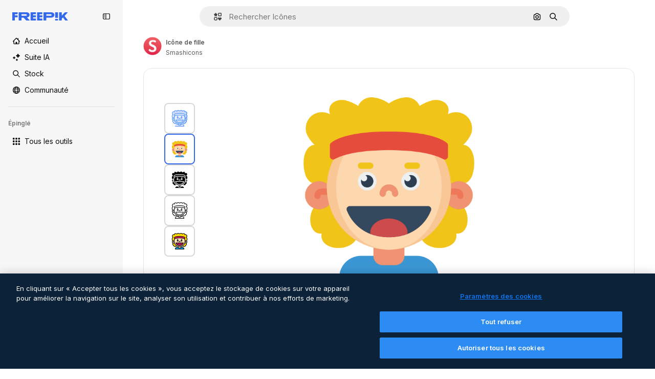

--- FILE ---
content_type: text/javascript
request_url: https://static.cdnpk.net/_next/static/chunks/7450-c67b5bf069693d32.js
body_size: 22100
content:
!function(){try{var e="undefined"!=typeof window?window:"undefined"!=typeof global?global:"undefined"!=typeof self?self:{},t=(new e.Error).stack;t&&(e._sentryDebugIds=e._sentryDebugIds||{},e._sentryDebugIds[t]="07846826-3ba5-4ca2-8f86-e92806602d19",e._sentryDebugIdIdentifier="sentry-dbid-07846826-3ba5-4ca2-8f86-e92806602d19")}catch(e){}}(),(self.webpackChunk_N_E=self.webpackChunk_N_E||[]).push([[7450,5508],{9217:function(e,t,r){"use strict";r.d(t,{Bx:function(){return o},LI:function(){return a},PS:function(){return l},pt:function(){return s},tu:function(){return i}}),r(6672);var n=r(22319),a=(0,n.c)({defaultClassName:"_1nit3sv0 $flex $flex-col sm:$flex-row $justify-center $items-center $gap-10 $flex-1 sm:$flex-none $z-0 $border-0 sm:$border $rounded border-surface-1 $min-w-40 $min-h-40 $transition-colors $bg-transparent hover:$bg-grayHeather/10 text-surface-foreground-0",variantClassNames:{withLabel:{true:"$px-0 sm:$px-20"}},defaultVariants:{withLabel:!1},compoundVariants:[]}),o="$flex $gap-10",s="$flex $gap-10 $flex-col",l=(0,n.c)({defaultClassName:"_1nit3sv2 $whitespace-normal $font-normal sm:$font-semibold $sprinkles-text-2xs sm:$sprinkles-text-sm $text-surface-foreground-0",variantClassNames:{alwaysVisible:{true:"$block",false:"$block sm:$hidden"}},defaultVariants:{alwaysVisible:!1},compoundVariants:[]}),i="$shadow-[0_0_60px_rgba(34,_34,_34,_0.25)] $rounded-md $overflow-hidden $w-300 $max-w-[100vw] $p-20 $flex $flex-col $gap-10 $bg-surface-0 dark:bg-surface-1"},54907:function(e,t,r){"use strict";r.d(t,{F1:function(){return n},fK:function(){return o},lY:function(){return a}}),r(9299);var n="_1a81dk51",a="_1a81dk55",o="text-surface-accent-0 $font-bold"},67677:function(e,t,r){"use strict";r.d(t,{D:function(){return D}});var n=r(97458),a=r(23113),o=r(2200),s=r(19974),l=r(48681),i=r(52983),c=r(47152),d=r(86101),u=r(79235),f=r(770),m=r(9249),x=r(80712),h=r(63918),g=r(57291),p=r(7616),v=r(10893),b=r(9217),w=r(94498),j=r(26013),y=r(11031);let C=(0,i.forwardRef)((e,t)=>{let{isCollapsed:r,onClick:o,mode:s,tooltipProps:l={side:"top"},buttonClassName:i,labelClassName:c,showLabel:C=!0,oldStyle:k=!1}=e,{t:N}=(0,v.$G)("detailCommon"),_=(0,a.a)("lg"),E=(0,u.nD)(),I=(0,p.Dv)(w.mX),S=N("saveToCollection"),T=(0,n.jsxs)(n.Fragment,{children:[(0,n.jsx)(m.T,{children:S}),(0,n.jsx)(f.J,{as:I?h.Z:x.Z,size:"base",className:(0,g.cx)(I&&"animate-spin")})]}),$=k?y.Mw:j.aD,D=(0,n.jsxs)("button",{className:r?j.tw:$,onClick:o,"data-cy":"add-to-collection-thumbnail",ref:t,children:[T,r&&(0,n.jsx)("span",{children:S})]});return("large"===s&&(D=(0,n.jsxs)("button",{className:null!=i?i:b.LI(),onClick:o,ref:t,children:[T,C&&(0,n.jsx)("span",{className:null!=c?c:b.PS(),children:S})]})),!_||r)?D:(0,n.jsx)(d.u,{...l,trigger:D,triggerAsChild:!0,hideOnLeaveHover:!0,container:E.current,children:S})});var k=r(1070),N=r(80389),_=r(35117),E=r(88659),I=r(24096);let S=(0,i.forwardRef)((e,t)=>{let{mode:r,tooltipProps:a,buttonClassName:o,showLabel:s,labelClassName:l,type:i,renderTrigger:d}=e,{onButtonOpenClick:u,isOpen:f}=(0,E.r)(),m=(0,c.U)().isCollapsed;return d?d({onClick:u,isOpen:f,ref:t}):(0,n.jsx)(C,{isCollapsed:m,onClick:u,mode:null!=r?r:"normal",tooltipProps:a,buttonClassName:o,showLabel:s,labelClassName:l,oldStyle:"icon"===i,ref:t})}),T=e=>{let{trigger:t}=e,{isOpen:r,handleOpenChange:a,collectionIdsLoading:o,handleAddToCollection:s,handleRemoveFromCollection:i,responseCollections:c}=(0,E.r)(),{handleCreate:d}=(0,I.$)();return(0,n.jsxs)(n.Fragment,{children:[t,(0,n.jsx)(l.u,{open:r,onOpenChange:a,fullHeight:!0,size:"full",paddingY:"none",paddingX:"none",thumbnail:!0,children:(0,n.jsx)(N.L,{onAddToCollection:s,onRemoveFromCollection:i,onCreateCollection:d,collectionIdsLoading:o,responseCollections:c})})]})},$=e=>{var t;let{trigger:r,isMenuAction:a,containerRef:l}=e,c=(0,o.n)(),{isOpen:d,collectionIdsLoading:u,responseCollections:f,handleOpenChange:m,handleAddToCollection:x,handleRemoveFromCollection:h}=(0,E.r)(),{handleCreate:g}=(0,I.$)(),p=(0,i.useCallback)(()=>{m(!1)},[m]);return(0,k.h)({containerRef:l,isOpen:d,onClose:p}),(0,n.jsxs)(s.fC,{open:d,onOpenChange:m,children:[(0,n.jsx)(s.xz,{asChild:!0,children:(0,n.jsx)("div",{children:r})}),(0,n.jsx)(s.h_,{container:null!==(t=null==l?void 0:l.current)&&void 0!==t?t:null==c?void 0:c.current,children:(0,n.jsx)(s.VY,{align:"start",side:"left",sideOffset:6,onInteractOutside:e=>a&&e.preventDefault(),className:"z-[1]",children:(0,n.jsx)(N.L,{onAddToCollection:x,onRemoveFromCollection:h,onCreateCollection:g,collectionIdsLoading:u,responseCollections:f})})})]})},D=e=>{let{type:t,id:r,location:o,mode:s,tooltipProps:l,buttonClassName:i,showLabel:c,labelClassName:d,renderTrigger:u,withProvider:f=!0,isMenuAction:m,containerRef:x}=e,h=(0,a.a)("smMax"),g=(0,n.jsx)(S,{mode:s,tooltipProps:l,buttonClassName:i,showLabel:c,labelClassName:d,type:t,renderTrigger:u}),p=h?T:$;return f?(0,n.jsx)(_.u,{id:r,type:t,location:o,children:(0,n.jsx)(p,{trigger:g,isMenuAction:m,containerRef:x})}):(0,n.jsx)(p,{trigger:g,isMenuAction:m,containerRef:x})}},24096:function(e,t,r){"use strict";r.d(t,{$:function(){return l}});var n=r(19170),a=r(52983),o=r(89310),s=r(88659);let l=()=>{let{openToast:e}=(0,n.x_)(),{handleAddToCollection:t}=(0,s.r)();return{handleCreate:(0,a.useCallback)(async r=>{if(0===r.length)return;let n=await (0,o.B)({name:r,description:"",type:"private"});n.success?t(n.data.id,r):e()},[t,e])}}},38741:function(e,t,r){"use strict";r.r(t),r.d(t,{AddToCollection:function(){return n.D}});var n=r(67677)},18377:function(e,t,r){"use strict";r.d(t,{e:function(){return i},d:function(){return s.d}});var n=r(97458),a=r(53344),o=r.n(a),s=r(54565);let l=o()(()=>r.e(6106).then(r.bind(r,76106)).then(e=>e.EnabledClipboardNotSupportedAdvice),{loadableGenerated:{webpack:()=>[76106]},ssr:!1}),i=()=>(0,s.Q)()?null:(0,n.jsx)(l,{})},54565:function(e,t,r){"use strict";r.d(t,{Q:function(){return o},d:function(){return s}});var n=r(7616);let a=(0,r(24399).cn)(!0),o=()=>(0,n.Dv)(a),s=()=>(0,n.b9)(a)},66209:function(e,t,r){"use strict";r.d(t,{I:function(){return i},N:function(){return s.N}});var n=r(97458),a=r(53344),o=r.n(a),s=r(81087);let l=o()(()=>Promise.all([r.e(978),r.e(8512)]).then(r.bind(r,78512)).then(e=>e.ConfirmSafariClipboardComponent),{loadableGenerated:{webpack:()=>[78512]},ssr:!1}),i=()=>{let{onSucess:e}=(0,s.N)();return e&&(0,n.jsx)(l,{})}},81087:function(e,t,r){"use strict";r.d(t,{N:function(){return o}});var n=r(7616);let a=(0,r(24399).cn)(null),o=()=>{let[e,t]=(0,n.KO)(a);return{onClose:()=>t(null),setConfirm:e=>t({onSuccess:e}),onSucess:null==e?void 0:e.onSuccess}}},99504:function(e,t,r){"use strict";r.d(t,{j:function(){return f}});var n=r(97458),a=r(79235),o=r(770),s=r(57291),l=r(52983),i=r(17722),c=r(68759),d=r(679),u=r(94918);let f=(0,l.forwardRef)((e,t)=>{let{label:r,icon:l,blockStatus:f=!1,canUseTool:m,isPremiumAction:x,hideTooltip:h,isNewAction:g,hiddenLabelOnMobile:p,...v}=e,b=(0,a.nD)();return(0,n.jsx)(i.B,{blockStatus:f,container:b.current,children:(0,n.jsxs)(c.N,{disabled:!!f,ref:t,...v,children:[(0,n.jsx)(o.J,{as:l}),(0,n.jsx)("span",{className:(0,s.cx)(p&&"hidden md:block"),children:r}),(0,n.jsx)(u.L,{canUseTool:m,blockStatus:f,isPremiumAction:x}),g&&(0,n.jsx)(d.b,{})]})})})},35169:function(e,t,r){"use strict";r.d(t,{d:function(){return d}});var n=r(97458),a=r(79235),o=r(770),s=r(52983),l=r(17722),i=r(96961),c=r(94918);let d=(0,s.forwardRef)((e,t)=>{let{label:r,icon:s,isPremiumAction:d,canUseTool:u,blockStatus:f=!1,dataCy:m,hideTooltip:x,iconClassName:h,...g}=e,p=(0,a.nD)();return(0,n.jsx)(l.B,{blockStatus:f,container:p.current,children:(0,n.jsxs)(i.g,{ref:t,"data-cy":m,disabled:!!f,...g,children:[s&&(0,n.jsx)(o.J,{as:s,className:h}),r,(0,n.jsx)(c.L,{canUseTool:u,blockStatus:f,isPremiumAction:d})]})})})},68759:function(e,t,r){"use strict";r.d(t,{N:function(){return l}});var n=r(97458),a=r(37727),o=r(52983),s=r(40197);let l=(0,o.forwardRef)((e,t)=>{let{as:r,className:o,...l}=e;return(0,n.jsx)(a.Y,{as:null!=r?r:"button",className:(0,s.m6)("flex shrink-0 items-center gap-2 rounded-lg bg-default-0 px-4 py-2 text-sm font-semibold leading-relaxed text-default-foreground-0 hover:bg-default-0",o),ref:t,...l})})},94495:function(e,t,r){"use strict";r.d(t,{I:function(){return c}});var n=r(97458),a=r(770),o=r(95943),s=r(57291),l=r(52983),i=r(56860);let c=e=>{let{defaultButton:t,defaultButtonAsTrigger:r=!1,children:a,contentDataCy:o,triggerDataCy:l,triggerAriaLabel:c,className:u,contentClassName:f,align:m="end",side:x,sideOffset:h,alignOffset:g,uniqueTriggerButton:p=null}=e;return(0,n.jsxs)("div",{className:(0,s.cx)("flex",u),children:[!r&&t,(0,n.jsx)(i.D,{align:m,side:x,sideOffset:h,alignOffset:g,dataCy:o,className:f,trigger:r?(0,n.jsxs)("button",{className:"group flex items-stretch self-stretch","aria-label":c,children:[t,(0,n.jsx)(d,{"aria-label":c,"data-cy":l,uniqueTriggerButton:p})]}):(0,n.jsx)(d,{"aria-label":c,"data-cy":l,uniqueTriggerButton:p}),children:a})]})},d=(0,l.forwardRef)(function(e,t){let{uniqueTriggerButton:r,...l}=e;return(0,n.jsxs)("button",{...l,ref:t,className:(0,s.cx)("inline-flex size-10 items-center justify-center",r?"w-full gap-1 rounded-lg bg-ghost-0 p-3 text-surface-foreground-0 hover:bg-surface-2":"rounded-r-lg border-l border-surface-border-alpha-1 bg-default-0 text-surface-foreground-3 data-[state=open]:bg-default-1 group-data-[state=open]:bg-default-1"),children:[r&&r,(0,n.jsx)(a.J,{as:o.Z})]})})},56860:function(e,t,r){"use strict";r.d(t,{D:function(){return i}});var n=r(97458),a=r(79235),o=r(47092),s=r(57291),l=r(52983);let i=e=>{let{trigger:t,children:r,align:i,side:c,sideOffset:d,alignOffset:u,dataCy:f,className:m}=e,x=(0,a.nD)(),[h,g]=(0,l.useState)(!1);return(0,n.jsxs)(o.fC,{modal:!1,open:h,onOpenChange:e=>g(e),children:[(0,n.jsx)(o.xz,{asChild:!0,children:t}),(0,n.jsx)(o.Uv,{container:x.current,children:(0,n.jsx)(o.VY,{className:(0,s.cx)("rounded-xl border border-surface-border-alpha-1 bg-surface-0 p-2 shadow-sm dark:bg-surface-2",m),"data-cy":f,align:i,side:c,sideOffset:d,alignOffset:u,children:r})})]})}},96961:function(e,t,r){"use strict";r.d(t,{g:function(){return l}});var n=r(97458),a=r(47092),o=r(37727),s=r(18503);let l=(0,r(52983).forwardRef)((e,t)=>{let{as:r,className:l,onSelect:i,...c}=e;return(0,n.jsx)(a.Xi,{asChild:!0,onSelect:i,children:(0,n.jsx)(o.Y,{ref:t,as:null!=r?r:"button",className:(0,s.m)("flex w-full items-center gap-2 rounded-lg px-4 py-2 text-sm font-medium text-surface-foreground-0 hover:bg-ghost-1",l),...c})})})},6137:function(e,t,r){"use strict";r.d(t,{E:function(){return a}});var n=r(97458);let a=e=>{let{children:t}=e;return(0,n.jsx)("p",{className:"px-4 pb-1 pt-3 text-xs font-semibold uppercase leading-relaxed text-surface-foreground-4",children:t})}},66835:function(e,t,r){"use strict";r.d(t,{g:function(){return o}});var n=r(52983),a=r(10997);let o=()=>{let e=(0,n.useContext)(a.K);if(!e)throw Error("useDetailPostDownloadActions must be used within a DetailPostDownloadContext");return e}},77507:function(e,t,r){"use strict";r.r(t),r.d(t,{IconDetailContent:function(){return rs}});var n=r(97458),a=r(29456),o=r(53344),s=r.n(o),l=r(10893),i=r(52983),c=r(40308),d=r(90580),u=r(583),f=r(31154),m=r(9036),x=r(49159),h=r(96736),g=r(25240),p=r(32490),v=r(57580),b=r(45588),w=r(25983),j=r(69176);let y=(e,t)=>{let r=k(e);return(0,i.useMemo)(()=>t?t.map(e=>{let{name:t,slug:n}=e;return{name:t,slug:n,...r(n,t)}}):[],[r,t])},C={standard:"/icons",sticker:"/stickers"},k=e=>{let t=(0,w.L3)();return(0,i.useCallback)((r,n)=>{if("animated"===e||"uicon"===e){let t=(0,j.E)([["format","search"],["type","icon"],["iconType",e],["term",n]]),r="/search?".concat(t);return{href:r,url:r,as:r}}let a=C[e],o="".concat(a,"/").concat(r);return{href:o,url:o,as:"".concat(t(a),"/").concat(r)}},[e,t])},N=e=>{let{resourceId:t,tags:r,iconType:a}=e,o=y(a,r);return(0,n.jsx)(b.dM,{tags:o,resourceId:t})};var _=r(5995),E=r(57766);let I={animated:"animatedIcon",standard:"icon",sticker:"sticker",uicon:"icon"},S={animated:"animatedIcon.title",standard:"title",sticker:"sticker.title",uicon:"title"},T=()=>{let{t:e}=(0,l.$G)("iconsDetail"),{author:t,name:r,iconType:a}=(0,E.K)(),o=I[a],s=e(S[a],{name:r,style:""});return(0,n.jsx)(_.K,{resourceName:s,resourceType:o,author:t})};var $=r(14657),D=r(57291),R=r(98821),M=r.n(R),A=r(51780),P=r(28883),L=r(12763);let O=e=>{let{className:t}=e,{family:r,author:a,iconType:o}=(0,v.KX)();return r&&"animated"!==o&&"sticker"!==o?(0,n.jsx)(z,{family:r,author:a,className:t}):null},z=e=>{let{author:t,family:r,className:a}=e,{t:o}=(0,l.$G)("iconsDetail"),{push:s}=(0,A.useRouter)(),{href:i,as:c}=(0,P.$)(t.slug,r.slug),d="".concat(c,"#from_element=resource_detail");return(0,n.jsxs)("div",{className:(0,D.cx)("flex flex-1 cursor-pointer flex-nowrap items-center justify-center gap-2 p-5 text-sm font-normal sm:rounded-xl lg:flex-col lg:justify-start lg:border lg:border-solid lg:border-surface-border-alpha-1",a),onClick:()=>s(i,d),children:[(0,n.jsxs)("div",{className:"flex flex-col gap-2",children:[(0,n.jsxs)("div",{children:[(0,n.jsx)("h4",{className:"text-xs font-semibold text-surface-foreground-2",children:r.name}),(0,n.jsxs)("span",{className:"text-xs text-surface-foreground-4",children:[r.total.toLocaleString("en")," ",o("common:icons")]})]}),(0,n.jsx)("p",{className:"hidden text-xs text-surface-foreground-2 xs:block",children:o("families_description")}),(0,n.jsx)($.f5,{as:"a",size:"xs",color:"gray",block:!0,className:"$font-bold",children:o("seeAllIcons")})]}),(0,n.jsx)("div",{className:"relative flex size-24 shrink-0 items-center overflow-hidden rounded-lg xs:size-36 lg:order-first lg:mx-auto lg:size-44",children:(0,n.jsx)(M(),{src:(0,L.R)(r.id,"detail"),alt:r.name,fill:!0})})]})};var G=r(33523),F=r(72407),K=r(94304),Z=r(72570),B=r(23113),V=r(58977),U=r(65122),J=r(770),H=r(96065),W=r(39266),X=r(78532),q=r(35590);let Y=s()(()=>Promise.all([r.e(8316),r.e(9984),r.e(6854),r.e(4224),r.e(8780),r.e(3267),r.e(4342),r.e(3398),r.e(6996)]).then(r.bind(r,36996)).then(e=>e.IconEditor),{loadableGenerated:{webpack:()=>[36996]}}),Q=s()(()=>Promise.all([r.e(7255),r.e(4224),r.e(4342),r.e(2797),r.e(3398),r.e(5355)]).then(r.bind(r,35355)).then(e=>e.AnimatedIconEditor),{loadableGenerated:{webpack:()=>[35355]}}),ee=e=>{let{isModal:t}=e,{isShowingEditor:r,originalEditorResource:a,hideEditor:o,icon:{iconType:s,family:l,author:i}}=(0,v.em)(),c=(0,B.a)("smMax"),d=(0,U.e)();return((0,V.$)(r&&c),r&&a)?(0,n.jsxs)("div",{className:(0,D.cx)("fixed inset-0 z-[1] flex flex-col gap-4 overflow-hidden bg-surface-0 p-0 pt-2 sm:absolute sm:bottom-0 sm:z-auto sm:rounded-xl sm:pt-0 md:px-5 md:py-4",t&&"dark:bg-surface-1"),children:[(0,n.jsxs)("div",{className:"flex items-center justify-between",children:[(0,n.jsx)(et,{className:"mr-auto"}),c&&(0,n.jsxs)(n.Fragment,{children:[(0,n.jsx)(X.c,{}),(0,n.jsx)(q.k,{})]})]}),"animated"===s?(0,n.jsx)(Q,{originalJson:a,className:"flex-1",familyId:null==l?void 0:l.id,onClose:o,canUseCustomColorPalettes:d,authorName:i.name,iconType:s}):(0,n.jsx)(Y,{originalSvg:a,className:"flex-1",familyId:null==l?void 0:l.id,onClose:o,canUseCustomColorPalettes:d,authorName:i.name,iconType:s})]}):null},et=e=>{let{className:t}=e,{hideEditor:r}=(0,v.em)(),{t:a}=(0,l.$G)("iconEditor");return(0,n.jsxs)("button",{"aria-label":a("exitEditor"),onClick:r,className:(0,D.cx)("inline-flex items-center gap-2 p-2 text-sm font-semibold text-surface-foreground-0 hover:text-surface-foreground-1",t),children:[(0,n.jsx)(J.J,{as:H.Z,size:"2xl",className:"inline-block xs:hidden"}),(0,n.jsx)(J.J,{as:W.Z,className:"hidden xs:inline-block"}),(0,n.jsx)("span",{className:"hidden xs:inline-block",children:a("exitEditor")})]})};var er=r(95109),en=r(6836),ea=r(58058),eo=r.n(ea),es=r(68169);let el=e=>{let t=(0,v.KX)(),r=(0,g.bA)(),n=(0,es.j)(e.iconType)(e),a=(0,g.oL)(),o=(0,en.zO)().map(e=>{var r;return{...e,equivalents:null===(r=t.related)||void 0===r?void 0:r.equivalents}}),s=!!r,l=(0,i.useCallback)(()=>{a(e.id,o,"icon")},[a,e.id,o]);return{url:n,handleClick:s?l:void 0,shallow:s}},ei=e=>{let{id:t,name:r,thumbnails:a}=e,{small:o}=a,{id:s}=(0,v.KX)();return(0,n.jsx)(ec,{icon:e,children:(0,n.jsx)("article",{className:ed({selected:t===s}),children:(0,n.jsx)(M(),{src:o.url,alt:r,width:32,height:32})})})},ec=e=>{let{icon:t,children:r}=e,a=(0,A.useRouter)(),{handleClick:o,url:s,shallow:l}=el(t);return(0,n.jsx)(eo(),{href:{pathname:a.pathname,query:a.query},as:s,shallow:l,scroll:!1,onClick:o,"aria-label":t.name,prefetch:!1,children:r})},ed=(0,D.j)("flex size-[60px] cursor-pointer items-center justify-center rounded-lg border-2 bg-white",{variants:{selected:{true:"border-surface-accent-0",false:"border-neutral-200 hover:border-surface-accent-0"}}});var eu=r(34224);let ef=e=>{let{show:t,onClick:r,children:a}=e;return(0,n.jsx)("button",{className:(0,D.cx)("hidden w-full py-2.5 font-bold text-surface-foreground-2 hover:text-surface-foreground-2 sm:inline-block",t?"opacity-100":"cursor-default opacity-0"),onClick:r,children:a})},em=e=>(0,n.jsx)(ef,{...e,children:(0,n.jsx)(J.J,{as:W.Z,className:"rotate-90"})}),ex=e=>(0,n.jsx)(ef,{...e,children:(0,n.jsx)(J.J,{as:eu.Z,className:"rotate-90"})}),eh=e=>{let{id:t}=(0,v.KX)(),r=Math.ceil((e.findIndex(e=>{let{id:r}=e;return r===t})+1)/5)||1,[n,a]=(0,i.useState)(r),o=Math.ceil(e.length/5),s=(0,i.useMemo)(()=>{let t=0;if(e.length<5)t=(100-20*e.length)/2;else{let r=5*n;r>e.length&&(r=e.length),t=-(100*(r-5))/e.length}return"".concat(t,"%")},[n,e.length]);return(0,i.useEffect)(()=>{a(r)},[r]),{nextPage:()=>{n>=o||a(e=>e+1)},prevPage:()=>{n<=1||a(e=>e-1)},page:n,totalPages:o,position:s}},eg=()=>{let{related:e}=(0,v.KX)();if(!(null==e?void 0:e.equivalents))return eb;let t=e.equivalents;return(0,n.jsx)(ev,{icons:t})},ep=e=>{let{children:t}=e;return(0,n.jsx)("div",{className:"sm:relative sm:h-[330px] sm:overflow-hidden",children:t})},ev=e=>{let{icons:t}=e,r=(0,B.a)("smMax"),{nextPage:a,prevPage:o,page:s,totalPages:l,position:i}=eh(t),c=r?er.Draggable:ep;return(0,n.jsxs)("div",{className:"absolute inset-x-7 bottom-5 flex justify-center sm:bottom-auto sm:right-auto sm:flex-col sm:items-center xl:left-10",children:[(0,n.jsx)(em,{onClick:o,show:s>1}),(0,n.jsx)(c,{children:(0,n.jsx)("div",{className:"max-sm:!translate-y-0 flex gap-1.5 sm:relative sm:left-0 sm:top-0 sm:min-h-80 sm:flex-col sm:transition-all",style:{transform:"translateY(".concat(i,")")},children:(0,n.jsx)(en.Zj,{icons:t,fromView:"resource_detail",children:t.map(e=>(0,n.jsx)(ei,{...e},e.id))})})}),(0,n.jsx)(ex,{onClick:a,show:s<l})]})},eb=(0,n.jsx)("div",{className:"absolute left-7 hidden flex-col gap-1.5 sm:flex sm:flex-col sm:items-center sm:justify-center xl:left-10",children:Array.from([,,,].keys()).map(e=>(0,n.jsx)(G.O.Rect,{className:"$h-[60px] $w-[60px]"},e))}),ew=s()(()=>r.e(936).then(r.bind(r,20936)).then(e=>e.IconDetailPostDownload),{loadableGenerated:{webpack:()=>[20936]}}),ej=e=>{let{className:t,isModal:r}=e,{iconType:a,large:o,videoAnimated:s,title:i,familyName:c}=(0,v.ZI)(),{isShowingEditor:d}=(0,v.em)(),{t:u}=(0,l.$G)("icons"),{isLoading:f,loaded:m}=(0,Z._)(o.url),x=(0,K.o)(o.url),h="animated"===a,g=(0,F.r)(),p="".concat(i," ").concat(c," ").concat(u("icon_one"));return(0,n.jsxs)("div",{className:(0,D.cx)("relative flex items-center justify-center rounded-xl border border-surface-border-alpha-1 px-7 py-10",!h&&"sticker"!==a&&"lg:rounded-xl lg:border lg:border-solid lg:border-surface-border-alpha-1",t),"data-cy":"resource-detail-preview",children:[f&&(0,n.jsx)(G.O.Rect,{style:{width:"384px",height:"384px"}}),(0,n.jsx)("div",{className:(0,D.cx)("flex size-[384px] items-center justify-center rounded-xl",!d&&"bg-white",f&&"absolute opacity-0",g&&"blur-lg transition-[filter] duration-500"),children:h?(0,n.jsx)("video",{src:null==s?void 0:s.url,autoPlay:!0,loop:!0,muted:!0,playsInline:!0,width:352,height:352,onLoadedData:m,onContextMenu:e=>e.preventDefault(),title:p}):(0,n.jsx)(M(),{src:x,width:352,height:352,onLoad:m,alt:p,onContextMenu:e=>e.preventDefault()})}),(0,n.jsx)(eg,{}),(0,n.jsx)(ee,{isModal:r}),(0,n.jsx)(ew,{})]})};var ey=r(39995),eC=r(95943),ek=r(40563),eN=r(49352),e_=r(70494);let eE="text-surface-foreground-2 text-sm font-semibold",eI=(0,D.cx)(eE,"mb-4"),eS=e=>{let{title:t,icons:r,listType:a="none"}=e;return r&&0===r.length?null:"accordion"===a?(0,n.jsx)("section",{children:(0,n.jsx)(e$,{title:t,icons:r})}):"draggable"===a?(0,n.jsx)("section",{children:(0,n.jsx)(eT,{title:t,icons:r})}):(0,n.jsxs)("section",{children:[(0,n.jsx)("p",{className:eI,children:t}),(0,n.jsx)(eR,{icons:r})]})},eT=e=>{let{title:t,icons:r}=e;return(0,n.jsxs)(n.Fragment,{children:[(0,n.jsx)("p",{className:eI,children:t}),(0,n.jsx)(er.DraggableNavigation,{style:"resources",children:(0,n.jsx)(eR,{icons:r,listType:"draggable"})})]})},e$=e=>{let{title:t,icons:r}=e,{t:a}=(0,l.$G)("iconsDetail");return(0,n.jsx)(ey.c2,{variant:"base",children:(0,n.jsxs)(ey.Qd,{children:[(0,n.jsx)(ey.vK,{CloseComponent:(0,n.jsx)(eD,{text:a("seeMoreIcons"),icon:eC.Z}),OpenComponent:(0,n.jsx)(eD,{text:a("seeLessIcons"),icon:ek.Z}),children:(0,n.jsx)("p",{className:eE,children:t})}),(0,n.jsx)(ey._p,{forceMount:!0,previewHeight:150,className:"!p-0",children:(0,n.jsx)(eR,{icons:r})})]},t)})},eD=e=>{let{text:t,icon:r,className:a}=e;return(0,n.jsx)("div",{className:a,children:(0,n.jsxs)("div",{className:"flex items-center justify-center gap-2",children:[(0,n.jsx)("p",{className:eE,children:t}),(0,n.jsx)(J.J,{as:r,size:"lg"})]})})},eR=e=>{let{icons:t,listType:r}=e,{related:a}=(0,E.K)(),o=(null==a?void 0:a.relatedVectors)&&(null==a?void 0:a.relatedVectors.length)>0;return t?(0,n.jsx)(e_.Z,{icons:t,fromView:o?"cross_selling__icon":"resource_detail",className:"draggable"===r?"flex":void 0}):eM},eM=(0,n.jsx)(eN.d,{children:Array.from({length:12},(e,t)=>(0,n.jsx)("div",{className:"flex aspect-square w-full items-center justify-center",children:(0,n.jsx)(G.O.Rect,{className:"size-16"})},t))});var eA=r(13615),eP=(r(51074),r(81853)),eL=r(54601),eO=r(30221),ez=r(58045),eG=r(908),eF=r(37112),eK=r(69762),eZ=r(94860),eB=r(81219),eV=r(78679),eU=r(43186),eJ=r(65724),eH=r(51986);let eW=(e,t)=>{let r=eX(e,t),n=eq(e);if(!r)throw Error("There are no download parameters for ".concat(e.name," in ").concat(t));return{action:r,modifier:n}},eX=(e,t)=>{var r;let n=null===(r=eY[e.name])||void 0===r?void 0:r[t];if(!n)throw Error("There are no download parameters for ".concat(e.name," in ").concat(t));return n},eq=e=>{if("workflow"===e.name){let t=eQ[e.subOption];if(!t)throw Error("There are no download parameters for workflow with ".concat(e.subOption));return t}},eY={workflow:{detail:"ai_tool_assistant"},assistant:{detail:"ai_tool_assistant"}},eQ={generateIconSet:"workflow_icon_set",createLogo:"workflow_create_logo"};var e0=r(37562);let e1=e=>{let{tool:t,location:r}=e,{action:n,modifier:a}=eW(t,r),{id:o,author:{name:s},thumbnails:l,name:c,iconType:d}=(0,v.KX)(),u=(0,eJ.W)(o,"icon","resource_detail"),f=(0,eH.M)({tool:t,resource:{type:"icon",subtype:d,authorName:s,isPremium:!1,isAIGenerated:!1}}),m=(0,e0.k)(),x=(0,eU.J)();return(0,i.useCallback)(async()=>{let e=await m({id:o,type:"original",format:"png",pngSize:512,authorName:s,isPremium:!1,location:"resource_detail",thumbnails:l,name:c,handleDownloadLimit:()=>{u({checkoutQueryParams:f,resourceData:{name:c,resourceType:"icon",mediaUrl:l.large.url}})},action:n,modifier:a});if(!(null==e?void 0:e.url))throw Error("Failed to download image");return x(),e.url},[n,s,f,m,o,a,c,u,l,x])},e2=e=>{let{tool:t,location:r,extraParams:n}=e,{id:a,type:o,author:{name:s},name:l,thumbnails:{large:{url:i,width:c,height:d}}}=(0,v.KX)(),u=e3(),f=e1({tool:t,location:r});return(0,eK.F)({tool:t,resource:{id:a,name:l,type:o,authorName:s,isPremium:!1,isAIGenerated:!1,groupedType:"icon",media:{url:i,width:c,height:d}},imageSrc:u,canDownloadResource:!0,getSignedResource:f,location:r,extraParams:n})},e3=()=>{let{isShowingEditor:e,icon:{thumbnails:{large:{url:t}}}}=(0,v.em)(),r=(0,eV.h)();return(0,i.useCallback)(async()=>{if(!e)return t;let n=await r({format:"png",pngSize:512}),{uploadUrl:a,downloadUrl:o}=await (0,eZ.c)("png"),s=await (0,eF.m)(n);if(!(await (0,eB.o)(a,s,"image/png")).ok)throw Error("error uploading image");return o},[r,e,t])},e5=e=>{let{t}=(0,l.$G)("iconsDetail"),{iconType:r}=(0,v.KX)(),a=e2({tool:{name:"workflow",subOption:"createLogo"},location:"detail"});return"animated"===r?null:(0,n.jsx)(eG.S,{icon:ez.Z,label:t("workflows.createLogo.title"),dataCy:"create-logo-button",onClick:()=>a(),...e})};var e8=r(11569),e6=r(35103),e4=r(84168),e9=r(43822),e7=r(72234),te=r(20176),tt=r(27793),tr=r(2606),tn=r(91394),ta=r(85229),to=r(83380),ts=r(19170),tl=r(66835),ti=r(99638);let tc=()=>{let e=(0,i.useContext)(ti.a);if(!e)throw Error("useOpenEditorAnonymousModal must be used within a EditorAnonymousModalContext");return e};var td=r(1850);let tu=td.z.object({base64:td.z.string()}).transform(e=>e.base64),tf={downloadLimitReached:"DOWNLOAD_LIMIT_REACHED",authenticationError:"AUTHENTICATION_ERROR",unknowError:"UNKNOWN_ERROR",formatError:"FORMAT_ERROR"},tm=(e,t,r)=>fetch("/api/icon/".concat(e,"/").concat("animated"===t?"json":"svg").concat(r?"?walletId=".concat(r):"")).then(e=>e.ok?e.json():tx(e)).then(e=>{let t=tu.safeParse(e);if(!t.success)throw Error(tf.formatError);return t.data}),tx=e=>{let{status:t}=e;switch(t){case 429:throw Error(tf.downloadLimitReached);case 401:case 403:case 405:throw Error(tf.authenticationError);default:throw Error(tf.unknowError)}},th={detail:"edit_icons",postDownload:"edit_after_download_icons"},tg=e=>{let{isUserWinback:t,showWinbackModal:r}=(0,ta.l)(),{userIsLogged:n}=tp(),{closePostDownload:a}=(0,tl.g)(),{icon:{id:o,iconType:s},showEditor:l,hideEditor:c,originalEditorResource:d}=(0,v.em)(),u=tv(),[f,m]=(0,i.useState)(!1),{push:x,pathname:h,query:g}=(0,A.useRouter)(),p=(0,tr.A)(),b=tc(),w=(0,e7.Lh)(),j=(0,to.Z)(),{showDeviceBlockedModal:y,isDeviceBlocked:C}=(0,te.q)(),k=(0,i.useCallback)(()=>{let i=th[e];if((0,e9.P)({resourceId:o,resourceType:"icon",action:i,locale:j,walletId:null!=w?w:void 0}),!n){b();return}if(C){y();return}if(t){r();return}if(d){a(),l();return}m(!0),tm(o,s,w).then(e=>atob(e)).then(e=>{a(),l(e)}).catch(e=>{u(e.message)}).finally(()=>{m(!1)})},[e,o,j,w,n,C,t,d,s,b,y,r,a,l,u]);return(0,i.useEffect)(()=>{let e=new URL(document.location.href);e.searchParams.has("open_editor")&&p&&(k(),e.searchParams.delete("open_editor"),x({pathname:h,query:g},"".concat(e.pathname).concat(e.search).concat(e.hash),{shallow:!0}))},[k,x,h,g,p]),{openEditor:k,closeEditor:c,isOpening:f}},tp=()=>{let e=(0,tn.d)(),{loginUrl:t,setLoginCookies:r}=(0,tt.J)();return(0,i.useMemo)(()=>({userIsLogged:e,sendToLogin:()=>{r(),window.location.assign(t)}}),[r,t,e])},tv=()=>{let{sendToLogin:e}=tp(),{openToast:t}=(0,ts.x_)(),{t:r}=(0,l.$G)("iconEditor");return(0,i.useCallback)(n=>{if("DOWNLOAD_LIMIT_REACHED"===n){t({type:"danger",message:r("downloadSvgErrors.limitReached")});return}if("AUTHENTICATION_ERROR"===n){e();return}t({type:"danger",message:r("downloadSvgErrors.unknown")})},[t,r,e])};var tb=r(19974),tw=r(12976),tj=r(7616);let ty="editorOnboarding",tC=()=>"1"===localStorage.getItem(ty),tk=e=>localStorage.setItem(ty,e?"1":"0"),tN=(0,r(24399).cn)(!1),t_=()=>{let[e,t]=(0,tj.KO)(tN);return(0,i.useEffect)(()=>{t(tC())},[t]),{close:()=>{tk(!0),t(!0)},isShowing:!e}},tE=e=>{let{children:t,containerRef:r,iconType:a}=e,{t:o}=(0,l.$G)("iconEditor"),s=(0,B.a)("lgMax"),{isShowing:i,close:c}=t_();return"animated"===a?t:(0,n.jsxs)(tb.fC,{open:i,children:[(0,n.jsx)(tb.xz,{asChild:!0,children:t}),(0,n.jsx)(tb.h_,{container:null==r?void 0:r.current,children:(0,n.jsxs)(tb.VY,{side:s?"bottom":"left",sideOffset:5,align:"center",alignOffset:-25,className:"relative z-[1] w-64 rounded bg-surface-0 p-5 shadow-md dark:bg-surface-1",children:[(0,n.jsx)(tb.x8,{"aria-label":"close",onClick:c,className:"mb-2.5 ml-auto block text-surface-foreground-2",title:o("onboarding.closeOnboarding"),children:(0,n.jsx)(J.J,{as:H.Z})}),(0,n.jsx)(M(),{src:"".concat(tw.p,"/icons/editor/icons-editor.gif"),alt:"icons editor onboarding",width:210,height:118,priority:!0}),(0,n.jsx)("p",{className:"my-1 text-base font-semibold text-surface-foreground-0",children:o("onboarding.title")}),(0,n.jsx)("p",{className:"text-xs leading-normal text-surface-foreground-2",children:o("onboarding.text")}),(0,n.jsx)(tb.Eh,{width:16,height:8,className:"text-white dark:text-surface-1"})]})})]})},tI=e=>{let{containerRef:t,...r}=e,{t:a}=(0,l.$G)("iconEditor"),{isShowingEditor:o,icon:s}=(0,e4.e)(),{iconType:i}=s,{openEditor:c,isOpening:d}=tg("detail"),u=(0,e6.O)(!0);return(0,n.jsx)(tE,{containerRef:t,iconType:s.iconType,children:(0,n.jsx)(eG.S,{icon:e8.Z,label:a(tS(i)),onClick:c,disabled:!!u||o||d,blockStatus:u,dataCy:"edit-online-button",...r})})},tS=e=>{var t;return null!==(t=({sticker:"editSticker",animated:"editAnimated"})[e])&&void 0!==t?t:"edit"};var tT=r(27488),t$=r(39146);let tD=e=>{let{t}=(0,l.$G)("iconsDetail"),r=(0,t$.i)("detail");return(0,n.jsx)(eG.S,{icon:tT.Z,label:t("generateWithAI"),dataCy:"generate-icon-button",onClick:r,...e})};var tR=r(41937),tM=r(87884),tA=r(25350),tP=r(14417);let tL=e=>{let{children:t,onClick:r,disabled:a}=e;return(0,n.jsx)(tA.z,{className:"mt-auto shrink-0 self-end",onClick:r,disabled:a,size:"md",shape:"rounded",children:t})},tO=e=>{let{children:t,show:r}=e;return r?(0,n.jsx)("div",{className:"text-xs text-malaga-red-600",children:t}):null};var tz=r(39597);let tG=e=>{let{value:t,onChange:r,placeholder:a,autoFocus:o}=e,[s,l]=(0,i.useState)(t),c=(0,i.useRef)();(0,i.useEffect)(()=>{l(t)},[t]);let d=e=>{l(e),c.current&&clearTimeout(c.current),c.current=setTimeout(()=>{r(e)},400)};return(0,i.useEffect)(()=>()=>{c.current&&clearTimeout(c.current)},[]),(0,n.jsx)(tz.I,{type:"text",value:s,onChange:e=>d(e.target.value),onBlur:()=>{c.current&&clearTimeout(c.current),r(s)},placeholder:a,autoFocus:o})},tF=e=>{let{children:t}=e;return(0,n.jsx)("ol",{className:"flex w-full list-decimal flex-col gap-4",children:t})},tK=e=>{let{children:t,title:r}=e;return(0,n.jsxs)("li",{className:"w-full list-inside text-xs font-semibold leading-relaxed text-surface-foreground-3",children:[(0,n.jsx)("h4",{className:"mb-2 inline-block text-xs font-semibold leading-relaxed text-surface-foreground-3",children:r}),(0,n.jsx)("div",{className:"flex flex-col gap-2",children:t})]})};var tZ=r(33799);let tB=e=>{let{t}=(0,l.$G)("common"),{openToast:r}=(0,ts.x_)(),n=e2({tool:{name:"workflow",subOption:"generateIconSet"},location:"detail"}),[a,o]=(0,i.useState)(!1),[s,c]=(0,i.useState)({icons:[{id:1,value:""},{id:2,value:""},{id:3,value:""},{id:4,value:""}],hasError:!1,isFormSent:!1}),d=async()=>{if(tU(s.icons,!0)){c(e=>({...e,hasError:!0,isFormSent:!0}));return}o(!0);try{await n({prompt:tJ(s.icons.map(e=>e.value.trim()).filter(Boolean))}),e()}catch(e){throw r({type:"danger",title:t("errorTitle"),message:t("errorMessage")}),e}finally{o(!1)}};return{data:s,handleAddIcon:()=>{c(e=>{let{icons:t,...r}=e;return{...r,icons:[...t,{id:t.length+1,value:""}]}})},handleUpdateIcon:e=>t=>{c(r=>tV(r,e,t,r.isFormSent))},handleSendToAssitant:d,isSending:a}},tV=(e,t,r,n)=>{let a=[...e.icons];a[t]={id:a[t].id,value:r};let o=tU(a,n);return{...e,icons:a,hasError:o}},tU=(e,t)=>t&&!e.some(e=>e.value.trim()),tJ=e=>"Create a set of ".concat(e.length," icons without background, wich are: ").concat(e.join(", "),". All of them based on given style and color reference"),tH="".concat(tw.p,"/regular-detail/workflows/generate-icon-set.webp"),tW=e=>{let{onClose:t}=e,{t:r}=(0,l.$G)("iconsDetail"),{handleSendToAssitant:a,data:o,handleAddIcon:s,handleUpdateIcon:i,isSending:c}=tB(t);return(0,n.jsx)(tZ.u,{onClose:t,children:(0,n.jsxs)("div",{className:"flex size-full gap-10",children:[(0,n.jsx)("div",{className:"relative hidden h-[580px] w-[420px] rounded-xl bg-black lg:block",children:(0,n.jsx)(M(),{src:tH,alt:r("workflows.generateIconSet.title"),className:"object-contain",fill:!0})}),(0,n.jsxs)("div",{className:"flex w-full flex-col items-start gap-5 xs:w-[460px]",children:[(0,n.jsx)("h3",{className:"text-xl font-semibold leading-normal text-surface-foreground-1",children:r("workflows.generateIconSet.title")}),(0,n.jsx)(tF,{children:(0,n.jsxs)(tK,{title:r("workflows.generateIconSet.addIcons.title"),children:[(0,n.jsx)(tX,{children:o.icons.map((e,t)=>(0,n.jsx)(tq,{autoFocus:0===t,index:t,value:e.value,onChange:i(t)},e.id))}),(0,n.jsx)(tO,{show:o.hasError,children:r("workflows.generateIconSet.addIcons.error")}),o.icons.length<10&&(0,n.jsxs)(tA.z,{onClick:s,className:"w-full",variant:"default",children:[(0,n.jsx)(J.J,{as:tP.Z}),r("workflows.generateIconSet.addIcons.button")]})]})}),(0,n.jsx)(tL,{onClick:a,disabled:c,children:r("workflows.generateIconSet.title")})]})]})})},tX=e=>{let{children:t}=e;return(0,n.jsx)("ul",{className:"flex flex-col gap-2",children:t})},tq=e=>{let{value:t,onChange:r,index:a,autoFocus:o}=e,{t:s}=(0,l.$G)("iconsDetail"),i=s("workflows.generateIconSet.addIcons.placeholder".concat(a+1));return(0,n.jsx)("li",{children:(0,n.jsx)(tG,{autoFocus:o,placeholder:i,value:t,onChange:r})})},tY=e=>{let{t}=(0,l.$G)("iconsDetail"),{handleOpen:r,handleClose:a,isOpened:o}=tQ(),{iconType:s}=(0,v.KX)();return"animated"===s?null:(0,n.jsxs)(n.Fragment,{children:[(0,n.jsx)(eG.S,{icon:tM.Z,label:t("workflows.generateIconSet.title"),dataCy:"generate-icon-set-button",onClick:r,...e}),o&&(0,n.jsx)(tW,{onClose:a})]})},tQ=()=>{let[e,t]=(0,i.useState)(!1),r=(0,tR.I)(),{loginUrl:n,setLoginCookies:a}=(0,tt.J)();return{isOpened:e,handleOpen:()=>{if(r){a(),window.location.href=n;return}t(!0)},handleClose:()=>{t(!1)}}};var t0=r(82950);let t1=e=>{let{id:t,name:r,type:n,author:{name:a},thumbnails:{large:o}}=(0,v.KX)(),s={id:t,name:r,groupedType:"icon",type:n,isPremium:!1,isAIGenerated:!1,authorName:a,media:o},l=(0,eH.M)({tool:e,resource:s});return(0,t0.P)({tool:e,canDownloadResource:!0,checkoutQueryParams:l,resource:s})},t2=e=>{let{className:t}=e,{t:r}=(0,l.$G)("editTools"),a=(0,i.useRef)(null),{handleTogglePrompt:o,showPrompt:s,promptRef:c,sendToAssistant:d}=t3();return(0,n.jsxs)("div",{className:(0,D.cx)("flex max-w-full flex-col items-center",t),children:[(0,n.jsx)(eO.h,{ref:a,featured:(0,n.jsxs)(n.Fragment,{children:[!1,(0,n.jsx)(tD,{as:eA.E}),(0,n.jsx)(tI,{as:eA.E,containerRef:a}),(0,n.jsx)(tY,{as:eA.E}),(0,n.jsx)(e5,{as:eA.E})]})}),(0,n.jsx)(eP.u,{showPrompt:s,sendToAssistant:d,ref:c,placeholder:r("assistant.promptPlaceholder")})]})},t3=()=>{let e=t1({name:"assistant"}),{showPrompt:t,handleTogglePrompt:r,promptRef:n}=(0,eL.O)({checkIsAssistantRestricted:e});return{showPrompt:t,handleTogglePrompt:r,promptRef:n,sendToAssistant:e2({tool:{name:"assistant"},location:"detail"})}};var t5=r(41275),t8=r(47149);let t6={animated:{title:"animatedIcon.seoTitle",description:"animatedIcon.seoDescription"},standard:{title:"seoTitle",description:"seoDescription"},sticker:{title:"sticker.seoTitle",description:"sticker.seoDescription"},uicon:{title:"seoTitle",description:"seoDescription"}},t4=()=>{var e,t;let{icon:{name:r,family:a,languageLinks:o,iconType:s},cdns:i}=(0,v.em)(),{large:c}=(0,v.ZI)(),{t:d}=(0,l.$G)("iconsDetail"),u=null==o?void 0:o.map(e=>{let{language:t,url:r}=e;return{lang:t,href:r}}),f=null==u?void 0:null===(e=u.find(e=>"en"===e.lang))||void 0===e?void 0:e.href,m={name:(0,t5.h)(r),style:null!==(t=null==a?void 0:a.name)&&void 0!==t?t:""},x=t6[s];return(0,n.jsx)(t8.Seo,{title:d(x.title,m),description:d(x.description,m),cdns:i,image:c,alternates:u&&{langs:u,default:f},onlyNoIndex:"animated"===s})},t9=s()(()=>Promise.all([r.e(9203),r.e(7436),r.e(4285)]).then(r.bind(r,83990)).then(e=>e.IconDetailPrimaryBar),{loadableGenerated:{webpack:()=>[83990]},ssr:!1}),t7=e=>{let t=(0,v.KX)(),r=null!==(0,g.bA)(),{id:n,name:a,author:o,tags:s,family:l,iconType:c}=t,d=(0,x.O)(c),u=(0,i.useCallback)(t=>{let{asPath:n}=t;return(!!e||!r)&&n.startsWith("".concat(d,"/"))&&!!s},[d,e,r,s]),f=(0,i.useMemo)(()=>{var t,r,i;return{content_group:"resource_detail",content_group2:"icons_".concat(c),content_type:"na",category:"icons",file_name:a,file_id:n,tags:null!==(r=null==s?void 0:null===(t=s[0])||void 0===t?void 0:t.name)&&void 0!==r?r:"na",author_name:(null==o?void 0:o.name)||"freepik",is_modal:e,family:null!==(i=null==l?void 0:l.name)&&void 0!==i?i:"na"}},[null==o?void 0:o.name,null==l?void 0:l.name,c,n,e,a,s]);(0,m.RP)(f,u)},re={animated:{sameStyle:"animatedIcon.sameStyle",main:"animatedIcon.title"},standard:{sameStyle:"sameStyle",main:"title"},sticker:{sameStyle:"sticker.sameStyle",main:"sticker.title"},uicon:{sameStyle:"sameStyle",main:"title"}},rt=()=>{let{iconType:e,related:t}=(0,v.KX)(),{t:r}=(0,l.$G)("iconsDetail"),a=re[e].sameStyle;return(0,n.jsx)(eS,{title:r(a),icons:null==t?void 0:t.style,listType:"accordion"})},rr=()=>{let{related:e}=(0,v.KX)(),{t}=(0,l.$G)("iconsDetail");return(0,n.jsx)(eS,{title:t("sameConcept"),icons:null==e?void 0:e.visualConcept,listType:"draggable"})},rn=s()(()=>Promise.all([r.e(998),r.e(6146)]).then(r.bind(r,6146)).then(e=>e.AnimatedIconInAction),{loadableGenerated:{webpack:()=>[6146]},ssr:!1}),ra=s()(()=>Promise.all([r.e(9405),r.e(8129)]).then(r.bind(r,98129)).then(e=>e.UiconInAction),{loadableGenerated:{webpack:()=>[98129]},ssr:!1}),ro=s()(()=>Promise.all([r.e(1821),r.e(8984),r.e(9524),r.e(3625)]).then(r.bind(r,61890)).then(e=>e.DetailRelatedCrossSelling),{loadableGenerated:{webpack:()=>[61890]},ssr:!1}),rs=e=>{let{isModal:t=!1}=e,{name:r,id:a,iconType:o,tags:s,thumbnails:l,related:m}=(0,v.KX)(),x=(0,i.useRef)(null),g=(0,p.R)({containerRef:x,threshold:[0,1]});return(0,u.Z)({resourceId:a,type:"icon"}),t7(t),(0,h.m)(!t),(0,n.jsxs)(n.Fragment,{children:[(0,n.jsx)(t4,{}),(0,n.jsx)(c._,{id:a,type:"icon",location:"resource_detail",children:(0,n.jsx)(f.g,{id:a,type:"icon",children:(0,n.jsx)(d.m,{isModal:t,author:(0,n.jsx)(T,{}),primaryBar:(0,n.jsx)(rl,{}),preview:(0,n.jsxs)("div",{className:"grid grid-cols-1 gap-6 lg:has-[>:nth-child(3)]:grid-cols-[1fr_300px]",children:[(0,n.jsx)(ej,{className:"order-1",isModal:t}),(0,n.jsx)(O,{className:"order-3 lg:order-2"}),(0,n.jsx)(t2,{className:"order-2 lg:order-3"})]}),keywords:(0,n.jsx)(N,{resourceId:a,tags:s,iconType:o}),children:(0,n.jsxs)("div",{className:"flex flex-col gap-5",children:[(0,n.jsx)(rt,{}),"standard"===o&&(0,n.jsx)(rr,{}),"animated"===o&&"videoSmall"in l&&(0,n.jsx)("div",{ref:x,children:g&&(0,n.jsx)(rn,{iconName:r,videoUrl:l.videoSmall.url})}),"uicon"===o&&(0,n.jsx)(ra,{iconName:r,iconUrl:l.small.url}),(null==m?void 0:m.relatedVectors)&&(0,n.jsx)(ro,{items:m.relatedVectors,type:"icon",id:a,crossSellType:"vector"})]})},a)})})]})},rl=()=>(0,a.H)()?(0,n.jsx)(t9,{}):null},78532:function(e,t,r){"use strict";r.d(t,{c:function(){return I}});var n=r(97458),a=r(770),o=r(46632),s=r(10893),l=r(35169),i=r(94495),c=r(6137),d=r(79235),u=r(13863),f=r(17722),m=r(908),x=r(35103),h=r(37566),g=r(31415),p=r(57766),v=r(57580),b=r(50372),w=r(37562);let j=()=>{let{isShowingEditor:e,icon:t}=(0,v.em)(),r=(0,w.k)();return(0,b.q)({location:e?"editor":"resource_detail",getInfoToDownloadIcon:r,icon:t})},y=e=>{let{type:t,isCompact:r=!1,...a}=e,{t:l}=(0,s.$G)(["iconsDetail","detail"]),{iconType:i}=(0,p.K)(),c=h.LH[i][t],{isCopying:u,copy:v}=j(),b=(0,g.xS)(c,i),w=(0,x.O)(b),y=(0,d.nD)(),k=r?(0,n.jsxs)(n.Fragment,{children:[(0,n.jsx)("span",{className:"font-semibold",children:c.toUpperCase()}),!b&&(0,n.jsx)(C,{type:t})]}):l("iconsDetail:copyFormat",{format:c.toUpperCase()});return(0,n.jsx)(f.B,{blockStatus:w,container:y.current,children:(0,n.jsx)(m.S,{icon:r?void 0:o.Z,label:k,onClick:()=>{v(c)},"data-cy":"copy-".concat(c,"-button"),disabled:u||!!w,isPremiumAction:b,canUseTool:!b&&!w,...a})})},C=e=>{let{type:t}=e,r=(0,u.eE)()?"⌘":"Ctrl";return(0,n.jsx)("span",{className:"bg-surface-1 p-1 text-2xs leading-none text-surface-foreground-1",children:("primary"===t?[r,"C"]:[r,"⇧","C"]).join(" + ")})};var k=r(80544),N=r(52983);let _=null,E=()=>{let{iconType:e}=(0,p.K)(),{copy:t}=j(),r=(0,N.useRef)(Symbol("useCopyIconShortcut")),{primary:n,secondary:a}=h.LH[e],o=(0,N.useCallback)(()=>{t(n)},[t,n]),s=(0,N.useCallback)(()=>{t(a)},[t,a]);(0,N.useEffect)(()=>{let e=r.current;_=e;let t=t=>{if(_!==e)return;let r=(0,k.eE)()?t.metaKey:t.ctrlKey,n="KeyC"===t.code,a=t.shiftKey;r&&n&&(a?s():o(),t.preventDefault(),t.stopPropagation())};return document.addEventListener("keydown",t),()=>{_===e&&(_=null),document.removeEventListener("keydown",t)}},[o,s])},I=e=>{let{className:t}=e,{t:r}=(0,s.$G)(["common","detailCommon"]);return E(),(0,n.jsxs)(i.I,{className:t,contentClassName:"min-w-36",triggerDataCy:"copy-menu-arrow",triggerAriaLabel:r("detailCommon:downloadByFileType"),contentDataCy:"copy-dropdown",defaultButtonAsTrigger:!0,sideOffset:8,uniqueTriggerButton:(0,n.jsx)(a.J,{as:o.Z}),children:[(0,n.jsx)(c.E,{children:r("detailCommon:fileType")}),(0,n.jsx)(y,{type:"primary",as:l.d,isCompact:!0}),(0,n.jsx)(y,{type:"secondary",as:l.d,isCompact:!0})]})}},35590:function(e,t,r){"use strict";r.d(t,{k:function(){return j}});var n=r(97458),a=r(2200),o=r(47092),s=r(770),l=r(83273),i=r(19213),c=r(34224),d=r(10893),u=r(17722),f=r(99504),m=r(94495),x=r(96961),h=r(6137),g=r(35103),p=r(37566),v=r(31415),b=r(57580),w=r(10248);let j=()=>{let{t:e}=(0,d.$G)(["detail","iconsDetail","detailCommon","common"]),t=(0,b.KX)(),{isDownloading:r,download:j}=(0,w.z)(),y=(0,v.xS)("svg",t.iconType),C=(0,a.n)(),k=(0,g.O)(y);return"animated"===t.iconType?null:(0,n.jsxs)(m.I,{triggerDataCy:"download-arrow-button",contentDataCy:"download-dropdown",triggerAriaLabel:e("detailCommon:downloadByFileType"),defaultButtonAsTrigger:!0,contentClassName:"min-w-36",defaultButton:(0,n.jsx)(f.j,{icon:i.Z,label:e("detailCommon:download"),"data-cy":"download-menu",disabled:r,"aria-label":e("detailCommon:download"),className:"rounded-r-none",hiddenLabelOnMobile:!0}),sideOffset:8,children:[(0,n.jsx)(h.E,{children:e("detail:fileSize")}),(0,n.jsx)(u.B,{blockStatus:k,container:C.current,children:(0,n.jsxs)(x.g,{onClick:j({icon:t,format:"svg"}),className:"font-semibold","data-cy":"download-svg-button",disabled:!!k,children:["SVG",y&&(0,n.jsx)(s.J,{as:l.Z,size:"sm",className:"text-premium-gold-500"})]})}),(0,n.jsxs)("div",{className:"flex w-full items-center rounded-lg text-sm hover:bg-ghost-1",children:[(0,n.jsx)(o.ck,{asChild:!0,children:(0,n.jsx)("button",{className:"flex-1 px-4 py-2 text-left font-semibold leading-relaxed text-surface-foreground-0",onClick:j({icon:t,format:"png"}),"data-cy":"download-png-button",children:"PNG"})}),(0,n.jsxs)(o.Tr,{children:[(0,n.jsx)(o.fF,{asChild:!0,children:(0,n.jsx)("button",{className:"px-4 py-2 leading-relaxed text-surface-foreground-3 hover:text-surface-foreground-0","data-cy":"download-png-dropdown",children:(0,n.jsx)(s.J,{as:c.Z,size:"sm"})})}),(0,n.jsx)(o.Uv,{container:C.current,children:(0,n.jsx)(o.tu,{className:"overflow-hidden rounded-lg bg-surface-0 p-2 shadow-sm dark:bg-surface-2","data-cy":"download-png-dropdown",children:p.De.map(e=>(0,n.jsxs)(x.g,{onClick:j({icon:t,format:"png",pngSize:e}),className:"min-w-36 font-semibold","data-cy":"download-png-".concat(e),children:[e,"px"]},e))})})]})]})]})}},10248:function(e,t,r){"use strict";r.d(t,{z:function(){return l}});var n=r(66835),a=r(57580),o=r(66097),s=r(37562);let l=()=>{let{isShowingEditor:e,icon:t}=(0,a.em)(),{openPostDownload:r}=(0,n.g)(),l=(0,s.k)();return(0,o.W)({location:e?"editor":"resource_detail",icon:t,onPostDownload:r,getInfoToDownloadIcon:l})}},37562:function(e,t,r){"use strict";r.d(t,{k:function(){return l}});var n=r(52983),a=r(7628),o=r(57580),s=r(66269);let l=()=>{let{isShowingEditor:e}=(0,o.em)(),t=(0,s.Y)(),r=(0,a.h)();return(0,n.useCallback)(async n=>{let{id:a,type:o,format:s,pngSize:l,authorName:c,isPremium:d,location:u,thumbnails:f,name:m,handleDownloadLimit:x,action:h,modifier:g}=n,p=await t({id:a,type:o,format:s,pngSize:l,authorName:c,isPremium:d,location:u,thumbnails:f,name:m,handleDownloadLimit:x,action:h,modifier:g});if(null===p)return null;if(e){let e=await r({format:s,pngSize:l}),{filename:t}=p;return{filename:i(t,s),url:e}}return p},[r,t,e])},i=(e,t)=>e.split(".").length>1?e:"".concat(e,".").concat(t)},39146:function(e,t,r){"use strict";r.d(t,{i:function(){return c}});var n=r(43822),a=r(72234),o=r(25983),s=r(51780),l=r(57766);let i={detail:"ai_tool_icons",postDownload:"ai_tool_icons_after_download"},c=e=>{let{name:t,id:r}=(0,l.K)(),c=(0,o.L3)(),d=(0,s.useRouter)(),u=(0,o.ZK)(),f=(0,a.Lh)();return()=>{let a=c("/ai/icon-generator/tool"),o=new URLSearchParams;o.set("prompt",t),o.set("from","icon_detail");let s=i[e];(0,n.P)({resourceId:r,resourceType:"icon",action:s,locale:u,walletId:null!=f?f:void 0}),d.push("".concat(a,"?").concat(o.toString()))}}},49352:function(e,t,r){"use strict";r.d(t,{d:function(){return o}});var n=r(97458),a=r(18503);r(26594);let o=e=>{let{className:t,...r}=e;return(0,n.jsx)("div",{className:(0,a.m)("_1rimrxt0 $grid $gap-y-5 $gap-x-5 $items-center",t),...r})}},70494:function(e,t,r){"use strict";r.d(t,{Z:function(){return h}});var n=r(97458),a=r(23113),o=r(52983),s=r(38741),l=r(29333),i=r(37566),c=r(25240),d=r(81612),u=r(97129),f=r(49352),m=r(46422),x=r(6836);let h=e=>{let{icons:t,className:r,itemClassName:h,uuid:g,maxPriorityItems:p=0,enableGaTracker:v=!1,fromView:b,observeItem:w,itemsPerPage:j,page:y,virtualized:C=!1,...k}=e,N=(0,c.oL)(),_=(0,d.N)(j,y),E=(0,u.B)(),I=(0,a.a)("lgMax"),S=E(t,j),T=(0,o.useCallback)(e=>t=>{t.shiftKey||t.ctrlKey||t.altKey||N(e,S,"icon")},[N,S]),$=S.map((e,t)=>{let{positionRelative:r,page:a}=_(t);return(0,n.jsx)(m._,{icon:e,className:h,priority:t<p,position:r,page:a,enableGaTracker:v,shallow:!0,addToCollectionButton:"resource_detail"!==b&&(0,n.jsx)(s.AddToCollection,{type:"icon",id:e.id,mode:"normal",location:"thumbnail",tooltipProps:{side:"left"},buttonClassName:"size-[35px] rounded-lg"}),onClick:T(e.id),observeItem:w},e.id)});return(0,n.jsx)(x.Zj,{icons:S,uuid:g,fromView:b,itemsPerPage:j,page:y,...k,children:C?(0,n.jsx)(l.$,{minElementWidth:I?i.eB:i.vx,elements:$,gap:5,className:r}):(0,n.jsx)(f.d,{className:r,children:$})})}},36118:function(e,t,r){"use strict";r.d(t,{h:function(){return n}});let n=(0,r(52983).createContext)(void 0)},7628:function(e,t,r){"use strict";r.d(t,{T:function(){return o},h:function(){return s.h}});var n=r(97458),a=r(36118);let o=e=>{let{children:t,getDownloadEditedIconByFormat:r}=e;return(0,n.jsx)(a.h.Provider,{value:r,children:t})};var s=r(78679)},78679:function(e,t,r){"use strict";r.d(t,{h:function(){return o}});var n=r(52983),a=r(36118);let o=()=>{let e=(0,n.useContext)(a.h);if(!e)throw Error("useDownloadEditedIcon must be used within a DownloadEditedIconProvider");return e}},29333:function(e,t,r){"use strict";r.d(t,{$:function(){return d}});var n=r(97458),a=r(57291),o=r(52983),s=r(68810),l=r(49041),i=r(62138);let c=e=>{let{containerRef:t,elementsCount:r,aspectRatio:n=1,minElementWidth:a=140,gap:s=0}=e,[c,d]=(0,o.useState)(1),[u,f]=(0,o.useState)(a),m=(0,o.useCallback)(()=>{if(!t.current)return{cols:1,width:a};let e=t.current.offsetWidth,r=Math.max(1,Math.floor((e-s)/(a+s))),n=(e-(r-1)*s)/r;return{cols:r,width:n}},[t,a,s]),x=u/n+s,h=(0,l.hO)({count:Math.ceil(r/c),estimateSize:()=>x,overscan:2,initialOffset:0}),g=(0,o.useCallback)(()=>{let{cols:e,width:t}=m();d(e),f(t),h.measure()},[m,h]);return(0,i.G)(t,g),{rowVirtualizer:h,cols:c}},d=e=>{let{aspectRatio:t=1,minElementWidth:r,elements:l,gap:i=0,className:d}=e,u=(0,o.useRef)(null),{rowVirtualizer:f,cols:m}=c({containerRef:u,aspectRatio:t,minElementWidth:r,elementsCount:l.length,gap:i}),x=f.getVirtualItems(),h=f.getTotalSize();return(0,n.jsx)("div",{ref:u,className:(0,a.cx)("w-full",d),children:(0,n.jsx)("div",{className:"relative z-0 w-full",style:{height:"".concat(h,"px")},children:x.map(e=>{let t=e.index*m;return(0,n.jsx)("div",{className:"absolute grid w-full",style:{transform:"translateY(".concat(e.start,"px)"),gridTemplateColumns:"repeat(".concat(m,", 1fr)"),gap:"".concat(i,"px")},onMouseEnter:s.I,onMouseLeave:s.S,children:Array.from({length:m}).map((e,r)=>{let n=t+r;return n>=l.length?null:l[n]||null})},e.key)})})})}},98836:function(e,t,r){"use strict";r.d(t,{n:function(){return h}});var n=r(97458),a=r(72234),o=r(58443),s=r(68147),l=r(56106),i=r(26324),c=r(25983),d=r(52983),u=r(72118),f=r(55408);let m=e=>{let{uuid:t,searchTrackingCode:r,page:n,userId:a,isUserPremium:o,userData:s,country:l,language:i,walletId:c}=e,m=(0,d.useRef)([]),x=(0,d.useRef)(null),h=(0,d.useCallback)(()=>{var e,d,h,g;let p=m.current;if(0===p.length)return;let v=new URLSearchParams({partner:"data",event_at:Date.now().toString(),batch_size:p.length.toString(),...t&&{uuid:t},ga_client_id:null!==(e=u.Z.get("_ga"))&&void 0!==e?e:"",user_id:null!==(d=null==a?void 0:a.toString())&&void 0!==d?d:"0",is_premium_user:o?"1":"0",user_type:null!==(h=null==s?void 0:s.user_type_fr)&&void 0!==h?h:"anonymous",...c&&{wallet_id:c},...l&&{country_iso_code:l},...i&&{language_iso_code:i},page:null!==(g=null==n?void 0:n.toString())&&void 0!==g?g:"1",...r&&{track:r},items:JSON.stringify(p)}),b="send&event&".concat(v.toString());(0,f.O)(b),m.current=[],x.current&&(clearTimeout(x.current),x.current=null)},[l,o,i,n,r,null==s?void 0:s.user_type_fr,a,t,c]),g=(0,d.useCallback)(()=>{x.current||(x.current=setTimeout(()=>{h()},2e3))},[h]),p=(0,d.useCallback)(e=>{m.current.push(e),m.current.length>=10?h():g()},[h,g]);return(0,d.useEffect)(()=>()=>{x.current&&clearTimeout(x.current),m.current.length>0&&h()},[h]),p};var x=r(93898);let h=e=>{let{children:t,searchTrackingCode:r,vertical:u,page:f,uuid:h}=e,g=(0,s.I)(),p=(0,l.H)(),v=(0,a.Lh)(),b=(0,o.D)(),w=(0,i.N)(),j=(0,c.ZK)(),y=(0,d.useMemo)(()=>({uuid:h,searchTrackingCode:r,page:f,userId:null!=g?g:void 0,isUserPremium:p,userData:null!=b?b:void 0,country:null!=w?w:void 0,walletId:null!=v?v:void 0}),[h,r,f,g,p,b,w,v]),C=m(y),k=(0,d.useMemo)(()=>({...y,vertical:u,language:j,addEventTrackerToQueue:C}),[y,u,j,C]);return(0,n.jsx)(x.B.Provider,{value:k,children:t})}},94304:function(e,t,r){"use strict";r.d(t,{n:function(){return n.n},o:function(){return a.o}});var n=r(98836),a=r(80847)},37566:function(e,t,r){"use strict";r.d(t,{D6:function(){return a},De:function(){return l},LH:function(){return s},O3:function(){return o},aV:function(){return c},cT:function(){return f},eB:function(){return u},kr:function(){return i},rC:function(){return m},su:function(){return h},vx:function(){return d},zT:function(){return x}});var n=r(12976);let a={standard:{premium:["svg"],free:["png"]},animated:{premium:["svg","aep","json"],free:["png","gif","mp4"]},sticker:{premium:["svg"],free:["png"]},uicon:{premium:[],free:["png","svg"]}},o={standard:{primary:"svg",secondary:"png"},animated:{primary:"json",secondary:"gif"},sticker:{primary:"svg",secondary:"png"},uicon:{primary:"svg",secondary:"png"}},s={...o,animated:{primary:"json",secondary:"png"}},l=[512,256,128,64,32,24,16],i=512,c=96,d=140,u=128,f="".concat(n.p,"/icons/"),m={width:1462,height:820,url:"".concat(f,"meta/icons-meta.png")},x="https://cdn-sprites.flaticon.com/families",h={icon:"icon",video:"video","3d":"3d",font:"font"}},28883:function(e,t,r){"use strict";r.d(t,{$:function(){return s}});var n=r(25983),a=r(88161);let o=r(12763).f,s=(e,t,r)=>{let s={authorSlug:e,param:t},l=new URLSearchParams;r&&l.set("query",r);let i=l.toString(),c=i?"?".concat(i):"",d=(0,a.E)(o,s),u="".concat(d).concat(c),f=(0,n.$T)(o),m=(0,a.E)(f,s);return{href:u,as:"".concat(m).concat(c)}}},96736:function(e,t,r){"use strict";r.d(t,{D:function(){return o},m:function(){return s}});var n=r(65508),a=r(52983);let o=()=>{(0,n.loadSpace)("bb6a004a-8f03-4d2a-88fb-a63499d4591a").then(e=>{e.init(),e.logEvent("open_icons_nps")})},s=function(){let e=!(arguments.length>0)||void 0===arguments[0]||arguments[0];(0,a.useEffect)(()=>{if(!e){var t,r;let e=null===(r=document.querySelector("us-widget"))||void 0===r?void 0:null===(t=r.shadowRoot)||void 0===t?void 0:t.getElementById("appRoot");e&&(e.style.zIndex="1");return}o()},[e])}},12763:function(e,t,r){"use strict";r.d(t,{f:function(){return n},R:function(){return s}});let n="/author/[authorSlug]/icons/[param]";var a=r(37566);let o={top:"top_families.jpg",detail:"detail.jpg",subhome:"subhome_card.jpg"},s=(e,t)=>"".concat(a.zT,"/").concat(e,"_").concat(o[t])},83481:function(e,t,r){"use strict";r.d(t,{Q:function(){return s}});var n=r(7616),a=r(52983),o=r(93131);let s=()=>{let e=(0,n.b9)(o.WM),t=(0,n.b9)(o.ef);return(0,a.useCallback)(()=>{e(window.scrollY),t(window.location.href)},[e,t])}},32490:function(e,t,r){"use strict";r.d(t,{R:function(){return a}});var n=r(52983);let a=e=>{let{containerRef:t,threshold:r=0,disconnect:a=!0,rootMargin:o="0px"}=e,[s,l]=(0,n.useState)(!1);return(0,n.useEffect)(()=>{let e=t.current;if(!e)return;let n=new IntersectionObserver(e=>{e.forEach(e=>{l(e.isIntersecting),a&&e.isIntersecting&&n.disconnect()})},{threshold:r,rootMargin:o});return n.observe(e),()=>{e&&n.unobserve(e),a&&n.disconnect()}},[t,a,o,r]),s}},72570:function(e,t,r){"use strict";r.d(t,{_:function(){return o}});var n=r(52983);let a=n.useLayoutEffect,o=e=>{let[t,r]=(0,n.useState)(!e),o=(0,n.useRef)(e);a(()=>{o.current!==e&&(o.current=e,r(!0))},[e]);let s=(0,n.useCallback)(()=>r(!1),[]);return(0,n.useMemo)(()=>({isLoading:t,loaded:s}),[t,s])}},34035:function(e,t,r){"use strict";r.d(t,{p:function(){return n}});let n=(0,r(52983).createContext)(void 0)},87985:function(e,t,r){"use strict";r.d(t,{Q:function(){return s}});var n=r(97458),a=r(52389),o=r(78364);let s=e=>{let{children:t,className:r,...s}=e;return(0,n.jsx)(a.fC,{asChild:!0,...s,children:(0,n.jsx)("li",{className:(0,o.W)("flex w-full flex-col py-3",r),children:t})})}},72452:function(e,t,r){"use strict";r.d(t,{_:function(){return c}});var n=r(97458),a=r(52389),o=r(18503),s=r(75373),l=r(48028);let i=e=>0===e?{}:"number"==typeof e?{"--preview-height":"".concat(e,"px")}:{"--preview-height":e},c=e=>{let{className:t,forceMount:r,previewHeight:c=0,style:d,...u}=e,{forceItemsMount:f,variant:m}=(0,l.K)();return(0,n.jsx)(a.VY,{...u,className:(0,o.m)((0,s.i9)({variant:"underline"===m?"base":m}),0===c?"data-[state=closed]:hidden":"data-[state=closed]:max-h-[var(--preview-height)]",t),style:{...i(c),...d},forceMount:null!=r?r:f})}},24604:function(e,t,r){"use strict";r.d(t,{v:function(){return f}});var n=r(97458),a=r(52389),o=r(53100),s=r(14417),l=r(18503),i=r(52983),c=r(770),d=r(75373),u=r(48028);let f=e=>{let{as:t,children:r,className:f,wrapperClassName:m,OpenComponent:x=(0,n.jsx)(c.J,{as:o.Z,size:"lg"}),CloseComponent:h=(0,n.jsx)(c.J,{as:s.Z,size:"lg"}),...g}=e,{variant:p}=(0,u.K)(),v="underline"===p,b=(0,i.cloneElement)(h,{className:(0,d.Wf)({visibleOn:"closed",underline:v})}),w=(0,i.cloneElement)(x,{className:(0,d.Wf)({visibleOn:"open",underline:v})});return(0,n.jsx)(null!=t?t:"h4",{className:m,children:(0,n.jsxs)(a.xz,{className:(0,l.m)((0,d.hk)({variant:p}),f,"group/trigger"),...g,children:[(0,n.jsx)("span",{className:"flex-1",children:r}),b,w]})})}},91933:function(e,t,r){"use strict";r.d(t,{c:function(){return s}});var n=r(97458),a=r(52983),o=r(34035);let s=e=>{let{variant:t="base",forceItemsMount:r,...s}=e,l=(0,a.useMemo)(()=>({forceItemsMount:r,variant:t}),[r,t]);return(0,n.jsx)(o.p.Provider,{value:l,children:(0,n.jsx)("ul",{...s})})}},75373:function(e,t,r){"use strict";r.d(t,{Wf:function(){return o},hk:function(){return a},i9:function(){return s}});var n=r(57291);let a=(0,n.j)("flex w-full items-center justify-between gap-10 text-left leading-relaxed",{variants:{variant:{base:"py-4 text-lg text-surface-foreground-0",solid:"rounded-lg border border-surface-1 bg-surface-1 px-8 py-5 text-xl leading-relaxed text-primary-0",outlined:"dark:data-[state=open]:$border-b-0 rounded-lg border border-surface-3 px-8 py-5 text-lg leading-relaxed text-surface-foreground-2",underline:"border-b border-surface-3 py-4 text-lg text-surface-foreground-2 data-[state=open]:border-b-0 data-[state=open]:text-surface-foreground-2 md:text-xl dark:data-[state=open]:pb-4"}},defaultVariants:{variant:"base"}}),o=(0,n.j)("hidden text-surface-foreground-0 data-[state=open]:text-surface-accent-0",{variants:{visibleOn:{open:"group-data-[state=open]/trigger:inline-block",closed:"group-data-[state=closed]/trigger:inline-block"},underline:{true:"group-data-[state=open]/trigger:text-inherit",false:""}},defaultVariants:{underline:!1}}),s=(0,n.j)("overflow-hidden transition-all duration-300 ease-in-out",{variants:{variant:{base:"dark:data-[state=closed]:after:from-gray-900 pr-8 text-base text-surface-foreground-2 data-[state=closed]:relative data-[state=closed]:max-h-16 data-[state=closed]:after:pointer-events-none data-[state=closed]:after:absolute data-[state=closed]:after:inset-x-0 data-[state=closed]:after:bottom-0 data-[state=closed]:after:h-8 data-[state=closed]:after:bg-gradient-to-t data-[state=closed]:after:from-white data-[state=closed]:after:to-transparent",solid:"dark:bg-surface-3/10 dark:border-surface-3/10 dark:data-[state=closed]:after:from-surface-3/10 rounded-b-lg border-x border-b border-surface-1 bg-surface-1 px-8 pb-4 text-left text-base leading-relaxed text-surface-foreground-2 data-[state=closed]:relative data-[state=closed]:max-h-20 data-[state=closed]:after:pointer-events-none data-[state=closed]:after:absolute data-[state=closed]:after:inset-x-8 data-[state=closed]:after:bottom-4 data-[state=closed]:after:h-8 data-[state=closed]:after:bg-gradient-to-t data-[state=closed]:after:from-surface-1 data-[state=closed]:after:to-transparent dark:text-surface-3",outlined:"dark:border-surface-3/10 dark:data-[state=closed]:after:from-gray-900 rounded-b-lg border-x border-b border-surface-3 px-8 pb-4 text-left text-base leading-relaxed text-surface-foreground-2 data-[state=closed]:relative data-[state=closed]:max-h-20 data-[state=closed]:after:pointer-events-none data-[state=closed]:after:absolute data-[state=closed]:after:inset-x-8 data-[state=closed]:after:bottom-4 data-[state=closed]:after:h-8 data-[state=closed]:after:bg-gradient-to-t data-[state=closed]:after:from-white data-[state=closed]:after:to-transparent dark:text-surface-3"}}})},39995:function(e,t,r){"use strict";r.d(t,{Qd:function(){return n.Q},_p:function(){return a._},c2:function(){return s.c},vK:function(){return o.v}});var n=r(87985),a=r(72452),o=r(24604),s=r(91933)},48028:function(e,t,r){"use strict";r.d(t,{K:function(){return o}});var n=r(52983),a=r(34035);let o=()=>{let e=(0,n.useContext)(a.p);if(void 0===e)throw Error("useAccordionConfig must be used within an AccordionConfigProvider");return e}},87884:function(e,t,r){"use strict";var n=r(97458);t.Z=e=>(0,n.jsxs)("svg",{xmlns:"http://www.w3.org/2000/svg",viewBox:"0 0 18 19",width:16,height:16,"aria-hidden":!0,...e,children:[(0,n.jsx)("path",{d:"M16.294 1.888 15.846.872a.623.623 0 0 0-1.14 0l-.448 1.016a.62.62 0 0 1-.319.318l-1.016.448a.623.623 0 0 0 0 1.141l1.016.448a.62.62 0 0 1 .319.319l.448 1.015a.623.623 0 0 0 1.14 0l.448-1.015a.62.62 0 0 1 .319-.32l1.016-.447a.623.623 0 0 0 0-1.14l-1.016-.449a.62.62 0 0 1-.319-.318"}),(0,n.jsx)("path",{fillRule:"evenodd",d:"M9.795 4.976.242 14.53a.88.88 0 0 0 0 1.243l2.486 2.486a.88.88 0 0 0 1.243 0l9.553-9.554a.88.88 0 0 0 0-1.243L11.04 4.976a.88.88 0 0 0-1.244 0Zm-.724 3.211 1.346-1.346 1.243 1.243-1.346 1.346zm0 2.487-5.722 5.72-1.243-1.243 5.721-5.72 1.243 1.243Z",clipRule:"evenodd"}),(0,n.jsx)("path",{d:"m16.07 9.825.307.694c.043.098.12.175.218.218l.694.307c.34.149.34.63 0 .78l-.695.306a.43.43 0 0 0-.217.218l-.307.695a.426.426 0 0 1-.78 0l-.306-.695a.43.43 0 0 0-.218-.218l-.695-.306a.426.426 0 0 1 0-.78l.695-.307a.43.43 0 0 0 .218-.218l.306-.694c.15-.34.63-.34.78 0M7.763 1.906l-.306-.695a.426.426 0 0 0-.78 0l-.306.695a.43.43 0 0 1-.218.218l-.695.306c-.34.15-.34.63 0 .78l.695.307c.097.043.175.12.218.218l.306.694c.15.34.63.34.78 0l.306-.694a.43.43 0 0 1 .218-.218l.695-.307a.426.426 0 0 0 0-.78l-.695-.306a.43.43 0 0 1-.218-.218"})]})},11569:function(e,t,r){"use strict";var n=r(97458);t.Z=e=>(0,n.jsx)("svg",{xmlns:"http://www.w3.org/2000/svg",viewBox:"0 0 512 512",width:16,height:16,"aria-hidden":!0,...e,children:(0,n.jsx)("path",{d:"M492.9 11.3c-18.4-14.8-43.4-15.1-62.3-.9-40.3 30.6-87.2 74.5-132 123.8-39.8 43.7-74.1 87.3-97.9 124.2-1.2 0-2.3-.1-3.5-.1-36.4 0-67.3 14.7-92 43.7-19.4 22.7-31.5 50.5-40.4 70.7-3.8 8.6-7.3 16.7-10.2 21.5-18.7 31.2-34.6 38-36.2 38.7-9.5 2.6-16.6 10.6-18.1 20.4a25.1 25.1 0 0 0 12.2 25.4C14.9 480 71.4 512 167 512h20c33.4 0 67.5-13.1 93.6-36 28-24.6 43.4-56.8 43.4-90.8 0-8.5-.9-16.9-2.5-25C390.5 277 469 155.4 507.3 71.9c9.8-21.5 4-45.8-14.4-60.6M247.6 438.4c-17.1 15-39.2 23.6-60.6 23.6h-20c-38.3 0-69.2-5.9-91.2-12.1 7-7.9 14.3-17.7 21.7-30 4.5-7.4 8.4-16.5 13.1-27.1 20.3-46.2 40.8-84.5 86.7-84.5 42.4 0 76.8 34.5 76.8 76.8-.1 19.4-9.5 38.3-26.5 53.3m4.8-167.4c9.3-13.5 19.7-27.6 31.1-42 20.3 5 37.7 18.2 48.2 36.3-11.1 15.2-22.1 29.9-33 43.7-12.2-16-28.1-29.1-46.3-38M461.8 51c-22 48-59.2 111.1-99.8 171-12.2-14.4-27.4-26-44.6-33.8C363 135.9 415.9 84.4 460.9 50.3c.2-.1.3-.2.4-.3.3.1.6.4.7.6-.1.1-.1.3-.2.4"})})},46632:function(e,t,r){"use strict";var n=r(97458);t.Z=e=>(0,n.jsx)("svg",{xmlns:"http://www.w3.org/2000/svg",viewBox:"-49 141 512 512",width:16,height:16,"aria-hidden":!0,...e,children:(0,n.jsx)("path",{d:"m405.678 227.322-69-69A25 25 0 0 0 319 151H166c-35.841 0-65 29.159-65 65v35H66c-35.841 0-65 29.159-65 65v262c0 35.841 29.159 65 65 65h182c35.841 0 65-29.159 65-65v-35h35c35.841 0 65-29.159 65-65V245a25 25 0 0 0-7.322-17.678M263 578c0 8.271-6.729 15-15 15H66c-8.271 0-15-6.729-15-15V316c0-8.271 6.729-15 15-15h35v177c0 35.841 29.159 65 65 65h97zm85-85H166c-8.271 0-15-6.729-15-15V216c0-8.271 6.729-15 15-15h128v44c0 13.808 11.192 25 25 25h44v208c0 8.271-6.729 15-15 15"})})},87908:function(e,t,r){"use strict";var n=r(97458);t.Z=e=>(0,n.jsxs)("svg",{xmlns:"http://www.w3.org/2000/svg",viewBox:"0 0 512 512",width:16,height:16,"aria-hidden":!0,...e,children:[(0,n.jsx)("path",{d:"M448.9 24.4H189c-34.8 0-63.1 28.3-63.1 63.1v201.8c0 34.8 28.3 63.1 63.1 63.1h259.8c34.8 0 63.1-28.3 63.1-63.1V87.4c.1-34.7-28.2-63-63-63M189 74.4h259.8c7.2 0 13.1 5.9 13.1 13.1v170.1l-30.6-31c-4.7-4.8-11.1-7.4-17.8-7.4s-13.1 2.7-17.8 7.5l-23 23.5-90-90.3c-4.7-4.7-11.1-7.4-17.7-7.4s-13 2.6-17.7 7.3L176 231.2V87.4c0-7.2 5.8-13 13-13"}),(0,n.jsx)("path",{d:"M388 172.7c15.8 0 28.6-12.8 28.6-28.6s-12.8-28.6-28.6-28.6-28.6 12.8-28.6 28.6 12.8 28.6 28.6 28.6M326.3 428.1c-2 7-9.2 11-16.2 9.1L59.6 366.9c-3.4-.9-6.2-3.1-7.9-6.2s-2.1-6.6-1.2-10L76 260.1V112.5c-8.8 7.8-15.6 18.1-19 30.3L2.4 337.3c-4.5 16.2-2.5 33.3 5.8 48s21.8 25.3 38 29.8l250.5 70.2c5.7 1.6 11.4 2.3 17 2.3 27.6 0 53-18.3 60.8-46.1l11-39.2h-51.9z"})]})},53100:function(e,t,r){"use strict";var n=r(97458);t.Z=e=>(0,n.jsx)("svg",{xmlns:"http://www.w3.org/2000/svg",viewBox:"-49 141 512 512",width:16,height:16,"aria-hidden":!0,...e,children:(0,n.jsx)("path",{d:"M413 422H1c-13.807 0-25-11.193-25-25s11.193-25 25-25h412c13.807 0 25 11.193 25 25s-11.193 25-25 25"})})},43822:function(e,t,r){"use strict";r.d(t,{P:function(){return n}});let n=async e=>{let{resourceId:t,resourceType:r,action:n,uuid:a,locale:o,modifiers:s,walletId:l}=e;await fetch("/api/ai/log-action",{method:"POST",body:JSON.stringify({action:n,uuid:a,resourceId:t,modifiers:s,resourceType:r,locale:o,walletId:l})})}},41275:function(e,t,r){"use strict";r.d(t,{h:function(){return n}});let n=e=>e?"".concat(e[0].toUpperCase()).concat(e.slice(1)):e},6672:function(){},26594:function(){},9299:function(){},57164:function(e,t,r){"use strict";r.d(t,{gm:function(){return o}});var n=r(52983);let a=(0,n.createContext)(void 0);function o(e){let t=(0,n.useContext)(a);return e||t||"ltr"}},22092:function(e,t,r){"use strict";r.d(t,{Pc:function(){return j},ck:function(){return T},fC:function(){return S}});var n=r(13491),a=r(52983),o=r(12527),s=r(88957),l=r(81213),i=r(62331),c=r(74009),d=r(37956),u=r(91109),f=r(23196),m=r(57164);let x="rovingFocusGroup.onEntryFocus",h={bubbles:!1,cancelable:!0},g="RovingFocusGroup",[p,v,b]=(0,s.B)(g),[w,j]=(0,i.b)(g,[b]),[y,C]=w(g),k=(0,a.forwardRef)((e,t)=>(0,a.createElement)(p.Provider,{scope:e.__scopeRovingFocusGroup},(0,a.createElement)(p.Slot,{scope:e.__scopeRovingFocusGroup},(0,a.createElement)(N,(0,n.Z)({},e,{ref:t}))))),N=(0,a.forwardRef)((e,t)=>{let{__scopeRovingFocusGroup:r,orientation:s,loop:i=!1,dir:c,currentTabStopId:g,defaultCurrentTabStopId:p,onCurrentTabStopIdChange:b,onEntryFocus:w,...j}=e,C=(0,a.useRef)(null),k=(0,l.e)(t,C),N=(0,m.gm)(c),[_=null,E]=(0,f.T)({prop:g,defaultProp:p,onChange:b}),[S,T]=(0,a.useState)(!1),$=(0,u.W)(w),D=v(r),R=(0,a.useRef)(!1),[M,A]=(0,a.useState)(0);return(0,a.useEffect)(()=>{let e=C.current;if(e)return e.addEventListener(x,$),()=>e.removeEventListener(x,$)},[$]),(0,a.createElement)(y,{scope:r,orientation:s,dir:N,loop:i,currentTabStopId:_,onItemFocus:(0,a.useCallback)(e=>E(e),[E]),onItemShiftTab:(0,a.useCallback)(()=>T(!0),[]),onFocusableItemAdd:(0,a.useCallback)(()=>A(e=>e+1),[]),onFocusableItemRemove:(0,a.useCallback)(()=>A(e=>e-1),[])},(0,a.createElement)(d.WV.div,(0,n.Z)({tabIndex:S||0===M?-1:0,"data-orientation":s},j,{ref:k,style:{outline:"none",...e.style},onMouseDown:(0,o.M)(e.onMouseDown,()=>{R.current=!0}),onFocus:(0,o.M)(e.onFocus,e=>{let t=!R.current;if(e.target===e.currentTarget&&t&&!S){let t=new CustomEvent(x,h);if(e.currentTarget.dispatchEvent(t),!t.defaultPrevented){let e=D().filter(e=>e.focusable);I([e.find(e=>e.active),e.find(e=>e.id===_),...e].filter(Boolean).map(e=>e.ref.current))}}R.current=!1}),onBlur:(0,o.M)(e.onBlur,()=>T(!1))})))}),_=(0,a.forwardRef)((e,t)=>{let{__scopeRovingFocusGroup:r,focusable:s=!0,active:l=!1,tabStopId:i,...u}=e,f=(0,c.M)(),m=i||f,x=C("RovingFocusGroupItem",r),h=x.currentTabStopId===m,g=v(r),{onFocusableItemAdd:b,onFocusableItemRemove:w}=x;return(0,a.useEffect)(()=>{if(s)return b(),()=>w()},[s,b,w]),(0,a.createElement)(p.ItemSlot,{scope:r,id:m,focusable:s,active:l},(0,a.createElement)(d.WV.span,(0,n.Z)({tabIndex:h?0:-1,"data-orientation":x.orientation},u,{ref:t,onMouseDown:(0,o.M)(e.onMouseDown,e=>{s?x.onItemFocus(m):e.preventDefault()}),onFocus:(0,o.M)(e.onFocus,()=>x.onItemFocus(m)),onKeyDown:(0,o.M)(e.onKeyDown,e=>{if("Tab"===e.key&&e.shiftKey){x.onItemShiftTab();return}if(e.target!==e.currentTarget)return;let t=function(e,t,r){var n;let a=(n=e.key,"rtl"!==r?n:"ArrowLeft"===n?"ArrowRight":"ArrowRight"===n?"ArrowLeft":n);if(!("vertical"===t&&["ArrowLeft","ArrowRight"].includes(a))&&!("horizontal"===t&&["ArrowUp","ArrowDown"].includes(a)))return E[a]}(e,x.orientation,x.dir);if(void 0!==t){e.preventDefault();let a=g().filter(e=>e.focusable).map(e=>e.ref.current);if("last"===t)a.reverse();else if("prev"===t||"next"===t){var r,n;"prev"===t&&a.reverse();let o=a.indexOf(e.currentTarget);a=x.loop?(r=a,n=o+1,r.map((e,t)=>r[(n+t)%r.length])):a.slice(o+1)}setTimeout(()=>I(a))}})})))}),E={ArrowLeft:"prev",ArrowUp:"prev",ArrowRight:"next",ArrowDown:"next",PageUp:"first",Home:"first",PageDown:"last",End:"last"};function I(e){let t=document.activeElement;for(let r of e)if(r===t||(r.focus(),document.activeElement!==t))return}let S=k,T=_},65508:function(e,t,r){"use strict";r.d(t,{loadSpace:function(){return a}});let n=new Map,a=async(e,t)=>{if(!e)throw Error("Missing api key");n.has(e)||n.set(e,new Promise(r=>{let n=`usersnapCallback_${Math.random().toString().slice(2)}`;if(e){let a=t?`&n=${t}`:"",o=`//widget.usersnap.com/global/load/${e}?onload=${n}${a}`;if(!window[n]){window[n]=e=>(delete window[n],r(e));let e=document.createElement("script");e.defer=!0,e.nonce=t,e.onerror=()=>{throw Error("Wrong api key or paused project")},e.src=o,document.head.appendChild(e)}}}));let r=await n.get(e);return{init:async e=>{await r.init(e)},logEvent:async e=>{await r.logEvent(e)},show:async e=>await r.show(e),hide:async e=>{await r.hide(e)},destroy:async()=>{await r.destroy()},on:(e,t)=>{r.on(e,t)},off:(e,t)=>{r.off(e,t)}}}}}]);